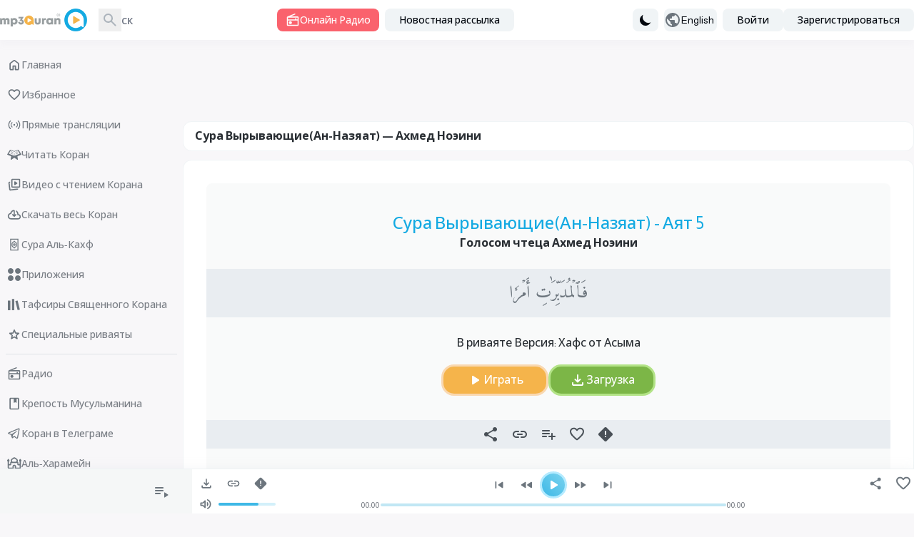

--- FILE ---
content_type: text/html; charset=UTF-8
request_url: https://www.mp3quran.net/ru/ahmad_nu/79/5
body_size: 17844
content:
<!DOCTYPE html>
<html lang="ru">

<head>
    <meta charset="utf-8">
    <meta name="viewport" content="width=device-width, initial-scale=1">
    <meta http-equiv="Content-Type" content="text/html; charset=utf-8" />

    <!-- CSRF Token -->
    <meta name="csrf-token" content="XwbK66egaLWXfZWR700ZufPsv3xXGZkW86X5S27s">
    <title>Сура Вырывающие(Ан-Назяат)
 — Ахмед Ноэини - MP3Quran.net </title>
<meta property="og:title" content="Сура Вырывающие(Ан-Назяат)
 — Ахмед Ноэини" />
<meta name="twitter:title" content="Сура Вырывающие(Ан-Назяат)
 — Ахмед Ноэини" />
<meta property="og:title" content="Сура Вырывающие(Ан-Назяат)
 — Ахмед Ноэини" />
<meta name="description" content="Слушать и скачать суру Вырывающие(Ан-Назяат)
 в чтении шейха Ахмед Ноэини; скачать суру в формате MP3." />
<meta property="og:description" content="Слушать и скачать суру Вырывающие(Ан-Назяат)
 в чтении шейха Ахмед Ноэини; скачать суру в формате MP3." />
<meta name="twitter:description" content="Слушать и скачать суру Вырывающие(Ан-Назяат)
 в чтении шейха Ахмед Ноэини; скачать суру в формате MP3." />
    <meta property="og:url" content="http://www.mp3quran.net/ru/ahmad_nu/79/5" />
    <meta property="og:site_name" content="Mp3quran" />
    <meta name="twitter:image" content="">
    <meta name="twitter:card" content="summary" />
    <meta name="twitter:site" content="Mp3quran">
    <meta property="og:locale"
        content="ru" />
    <meta property="og:image" content="" />
    <meta property="og:type" content="" />

            <link rel="alternate"
            href="https://mp3quran.net/ar/ahmad_nu/79/5"
            hreflang="ar_AE" />
            <link rel="alternate"
            href="https://mp3quran.net/eng/ahmad_nu/79/5"
            hreflang="en_GB" />
            <link rel="alternate"
            href="https://mp3quran.net/fr/ahmad_nu/79/5"
            hreflang="fr_FR" />
            <link rel="alternate"
            href="https://mp3quran.net/ru/ahmad_nu/79/5"
            hreflang="ru_RU" />
            <link rel="alternate"
            href="https://mp3quran.net/de/ahmad_nu/79/5"
            hreflang="de_DE" />
            <link rel="alternate"
            href="https://mp3quran.net/es/ahmad_nu/79/5"
            hreflang="es_ES" />
            <link rel="alternate"
            href="https://mp3quran.net/tr/ahmad_nu/79/5"
            hreflang="tr_TR" />
            <link rel="alternate"
            href="https://mp3quran.net/cn/ahmad_nu/79/5"
            hreflang="zh_CN" />
            <link rel="alternate"
            href="https://mp3quran.net/th/ahmad_nu/79/5"
            hreflang="th_TH" />
            <link rel="alternate"
            href="https://mp3quran.net/ur/ahmad_nu/79/5"
            hreflang="ur_PK" />
            <link rel="alternate"
            href="https://mp3quran.net/bn/ahmad_nu/79/5"
            hreflang="bn_BD" />
            <link rel="alternate"
            href="https://mp3quran.net/bs/ahmad_nu/79/5"
            hreflang="bs_BA" />
            <link rel="alternate"
            href="https://mp3quran.net/ug/ahmad_nu/79/5"
            hreflang="ug_CN" />
            <link rel="alternate"
            href="https://mp3quran.net/fa/ahmad_nu/79/5"
            hreflang="fa_IR" />
            <link rel="alternate"
            href="https://mp3quran.net/tg/ahmad_nu/79/5"
            hreflang="tg_TJ" />
            <link rel="alternate"
            href="https://mp3quran.net/ml/ahmad_nu/79/5"
            hreflang="ml_IN" />
            <link rel="alternate"
            href="https://mp3quran.net/tl/ahmad_nu/79/5"
            hreflang="tl_PH" />
            <link rel="alternate"
            href="https://mp3quran.net/id/ahmad_nu/79/5"
            hreflang="id_ID" />
            <link rel="alternate"
            href="https://mp3quran.net/pt/ahmad_nu/79/5"
            hreflang="pt_PT" />
            <link rel="alternate"
            href="https://mp3quran.net/ha/ahmad_nu/79/5"
            hreflang="ha_NG" />
            <link rel="alternate"
            href="https://mp3quran.net/sw/ahmad_nu/79/5"
            hreflang="sw_KE" />
        <link rel="canonical" href="https://mp3quran.net/ru/ahmad_nu/79/5" />

    <script>
        window.App = {"auth":null,"csrfToken":"XwbK66egaLWXfZWR700ZufPsv3xXGZkW86X5S27s","urlBase":"https:\/\/www.mp3quran.net","style_version":"r","current_language":"ru"};
    </script>
    <script src="https://www.mp3quran.net/vendor/livewire/livewire.min.js?id=951e6947"   data-csrf="XwbK66egaLWXfZWR700ZufPsv3xXGZkW86X5S27s" data-update-uri="/ru/livewire/update" data-navigate-once="true"></script>
    <script src="https://code.jquery.com/jquery-3.6.0.min.js"
        integrity="sha256-/xUj+3OJU5yExlq6GSYGSHk7tPXikynS7ogEvDej/m4=" crossorigin="anonymous"></script>
    <link rel="preconnect" href="https://fonts.googleapis.com">
    <link rel="preconnect" href="https://fonts.gstatic.com" crossorigin>
    <link href="https://fonts.googleapis.com/css2?family=Amiri&display=swap" rel="stylesheet">

    <script src="https://cdn.jsdelivr.net/npm/flowbite@2.4.1/dist/flowbite.min.js"></script>
    <script
        src="https://www.mp3quran.net/js/trans/text_ru.2.80.js">
    </script>
    <link rel="preload" as="style" href="https://www.mp3quran.net/build/assets/app-Bsz7CKp0.css" /><link rel="modulepreload" href="https://www.mp3quran.net/build/assets/app-Cr1rsYUw.js" /><link rel="modulepreload" href="https://www.mp3quran.net/build/assets/axios-D1r9X8_-.js" /><link rel="stylesheet" href="https://www.mp3quran.net/build/assets/app-Bsz7CKp0.css" data-navigate-track="reload" /><script type="module" src="https://www.mp3quran.net/build/assets/app-Cr1rsYUw.js" data-navigate-track="reload"></script>

    <!-- Global site tag (gtag.js) - Google Analytics -->
    <script async src="https://www.googletagmanager.com/gtag/js?id=G-ZYEPDPTJV4"></script>
    <script>
        window.dataLayer = window.dataLayer || [];

        function gtag() {
            dataLayer.push(arguments);
        }
        gtag('js', new Date());

        gtag('config', 'G-ZYEPDPTJV4');
    </script>

    <!-- Global site tag (gtag.js) - Google Analytics -->
    <script async src="https://www.googletagmanager.com/gtag/js?id=UA-176648-2"></script>
    <script>
        window.dataLayer = window.dataLayer || [];

        function gtag() {
            dataLayer.push(arguments);
        }
        gtag('js', new Date());

        gtag('config', 'UA-176648-2');
    </script>
    <script>
        // On page load or when changing themes, best to add inline in `head` to avoid FOUC
        if (localStorage.getItem('color-theme') === 'dark' || (!('color-theme' in localStorage) && window.matchMedia(
                '(prefers-color-scheme: dark)').matches)) {
            document.documentElement.classList.add('dark');
        } else {
            document.documentElement.classList.remove('dark')
        }
    </script>


</head>

<body class="ltr" dir="ltr" data-mode="light">
            <div>
    <div id="app">
        <div class="desktop-ui pt-[56px]">
            <div class="top-bar">
                <div class="container flex mx-auto items-center">
                    <div class="tb-logo">
                        <a wire:navigate href="https://www.mp3quran.net/ru" class="main-logo">
                            <img src="https://www.mp3quran.net/img/logo2.png" class="user-image" alt />
                        </a>
                    </div>
                    <div class="tb-search flex items-center me-2">
                        <form class="flex relative" method="GET" role="form" action="https://www.mp3quran.net/ru/search">
                            <input name="s" class="h-8 border-gray-300 dark:bg-slate-dark-300  dark:border-gray-dark-300  focus:ring-3 focus:ring-primary-200  dark:focus:ring-primary-dark-200 rounded-lg  block w-full" type="text" placeholder="Поиск" />
                            <button type="submit" class="absolute rtl:left-0 ltr:right-0 top-0 w-8 h-8 flex items-center justify-center">
                            <svg xmlns="http://www.w3.org/2000/svg" class="fill dark-900" height="24" width="24" viewBox="0 -960 960 960">
    <path d="M380-320q-109 0-184.5-75.5T120-580q0-109 75.5-184.5T380-840q109 0 184.5 75.5T640-580q0 44-14 83t-38 69l224 224q11 11 11 28t-11 28q-11 11-28 11t-28-11L532-372q-30 24-69 38t-83 14Zm0-80q75 0 127.5-52.5T560-580q0-75-52.5-127.5T380-760q-75 0-127.5 52.5T200-580q0 75 52.5 127.5T380-400Z" />
</svg>                            </button>
                        </form>
                    </div>
                    <div class="tb-radio apib-btn">
                        <button type="button" class=" apib-play !flex items-center justify-center me-2 focus:outline-none text-white  bg-red dark:bg-red-dark hover:bg-red-600 focus:ring-3 focus:ring-red-100 dark:focus:ring-red-dark-100  font-medium rounded-lg text-sm py-1.5 px-3 ply-btn btn-play gap-2" data-url="https://www.mp3quran.net/ru/ajax/main-radio" data-item="0000000" data-type="main_radio">
                        <svg xmlns="http://www.w3.org/2000/svg" class="fill" height="20" width="20" viewBox="0 -960 960 960">
    <path d="M160-80q-33 0-56.5-23.5T80-160v-480q0-25 13.5-45t36.5-29l473-193q14-5 27.5.5T649-887q5 14-.5 27.5T629-841L332-720h468q33 0 56.5 23.5T880-640v480q0 33-23.5 56.5T800-80H160Zm0-80h640v-280H160v280Zm160-40q42 0 71-29t29-71q0-42-29-71t-71-29q-42 0-71 29t-29 71q0 42 29 71t71 29ZM160-520h480v-40q0-17 11.5-28.5T680-600q17 0 28.5 11.5T720-560v40h80v-120H160v120Zm0 360v-280 280Z" />
</svg>                            Онлайн Радио
                        </button>
                    </div>
                    <div class="header-newsletters me-auto flex items-center">
                        <div wire:snapshot="{&quot;data&quot;:{&quot;email&quot;:null,&quot;name&quot;:&quot;none&quot;,&quot;newsletter&quot;:&quot;main&quot;,&quot;show&quot;:&quot;&quot;},&quot;memo&quot;:{&quot;id&quot;:&quot;xdIJKJOruDGaFA9cjvN1&quot;,&quot;name&quot;:&quot;components.subscribe&quot;,&quot;path&quot;:&quot;ru\/ahmad_nu\/79\/5&quot;,&quot;method&quot;:&quot;GET&quot;,&quot;children&quot;:[],&quot;scripts&quot;:[],&quot;assets&quot;:[],&quot;errors&quot;:[],&quot;locale&quot;:&quot;ru&quot;},&quot;checksum&quot;:&quot;a9f56fc5cb73dc87c9fdd01b87c9dd831299a0d5574c5001abc6bdf2c35735fb&quot;}" wire:effects="[]" wire:id="xdIJKJOruDGaFA9cjvN1" class="dropdown ">
    <button id="dropdownDefaultButton" data-dropdown-toggle="newsletterDropdown" class="py-1.5 px-5 text-sm font-medium text-gray-900  dark:text-gray-dark-900 focus:outline-none bg-slate-200  dark:bg-slate-dark-300 dark:hover:bg-slate-dark-400 rounded-lg hover:bg-gray-250   hover:text-primary-900 dark:hover:text-primary-dark-900 focus:z-10 focus:ring-2 focus:ring-primary-200  dark:focus:ring-primary-dark-200" type="button">
        Новостная рассылка
    </button>

    <!-- Dropdown menu -->
    <div id="newsletterDropdown" class="  z-10 hidden bg-white dark:bg-gray-dark-300 divide-y divide-gray-100 dark:divide-gray-dark-100 rounded-lg shadow w-70">
        <div class="newsletter">
            <h5 class="!text-center">Новостная рассылка</h5>
            <!--[if BLOCK]><![endif]-->            <form class="newsletter-form" wire:submit.prevent="subscribe">

                <input wire:model="email" name="email" class="h-8 border-gray-300 dark:bg-gray-dark-200  dark:border-gray-dark-400   rounded-r-md  block w-full" type="email" placeholder="Эл. почта" aria-label="Search" />
                <!--[if BLOCK]><![endif]--><!--[if ENDBLOCK]><![endif]-->

                <button type="submit" class="btn btn-subscribe  !rounded-l-md">
                    Подписаться
                </button>
            </form>
            <!--[if ENDBLOCK]><![endif]-->
        </div>
    </div>
</div>                    </div>
                    <div class="">
                        <button id="theme-toggle" type="button" class="flex items-center h-8 gap-3 me-2 py-1.5 px-2 text-sm font-medium text-gray-900   dark:text-gray-dark-950 focus:outline-none  bg-slate-200 dark:bg-slate-dark-300 rounded-lg  hover:bg-gray-250 dark:hover:bg-slate-dark-400  hover:text-primary-900 dark:hover:text-primary-dark-900 focus:z-10 focus:ring-3 focus:ring-primary-200  dark:focus:ring-primary-dark-200">
                            <svg id="theme-toggle-dark-icon" class="hidden w-5 h-5" fill="currentColor" viewBox="0 0 20 20" xmlns="http://www.w3.org/2000/svg"><path d="M17.293 13.293A8 8 0 016.707 2.707a8.001 8.001 0 1010.586 10.586z"></path></svg>
                            <svg id="theme-toggle-light-icon" class="hidden w-5 h-5" fill="currentColor" viewBox="0 0 20 20" xmlns="http://www.w3.org/2000/svg"><path d="M10 2a1 1 0 011 1v1a1 1 0 11-2 0V3a1 1 0 011-1zm4 8a4 4 0 11-8 0 4 4 0 018 0zm-.464 4.95l.707.707a1 1 0 001.414-1.414l-.707-.707a1 1 0 00-1.414 1.414zm2.12-10.607a1 1 0 010 1.414l-.706.707a1 1 0 11-1.414-1.414l.707-.707a1 1 0 011.414 0zM17 11a1 1 0 100-2h-1a1 1 0 100 2h1zm-7 4a1 1 0 011 1v1a1 1 0 11-2 0v-1a1 1 0 011-1zM5.05 6.464A1 1 0 106.465 5.05l-.708-.707a1 1 0 00-1.414 1.414l.707.707zm1.414 8.486l-.707.707a1 1 0 01-1.414-1.414l.707-.707a1 1 0 011.414 1.414zM4 11a1 1 0 100-2H3a1 1 0 000 2h1z" fill-rule="evenodd" clip-rule="evenodd"></path></svg>
                        </button>
                    </div>

                    <button id="dropdownLanguagestButton" data-dropdown-toggle="dropdown" class="tb-languages flex items-center h-8 gap-3 me-2 py-1.5 ltr:pl-1.5  rtl:pr-1.5 ltr:pr-5  rtl:pl-5 pr-1 text-sm font-medium text-gray-900   dark:text-gray-dark-950 focus:outline-none  bg-slate-200 dark:bg-slate-dark-300 rounded-lg  hover:bg-gray-250 dark:hover:bg-slate-dark-400  hover:text-primary-900 dark:hover:text-primary-dark-900 focus:z-10 focus:ring-3 focus:ring-primary-200  dark:focus:ring-primary-dark-200" type="button">
                        <svg xmlns="http://www.w3.org/2000/svg" class="fill" height="24" width="24" viewBox="0 -960 960 960">
    <path d="M480-80q-83 0-156-31.5T197-197q-54-54-85.5-127T80-480q0-83 31.5-156T197-763q54-54 127-85.5T480-880q83 0 156 31.5T763-763q54 54 85.5 127T880-480q0 83-31.5 156T763-197q-54 54-127 85.5T480-80Zm-40-82v-78q-33 0-56.5-23.5T360-320v-40L168-552q-3 18-5.5 36t-2.5 36q0 121 79.5 212T440-162Zm276-102q20-22 36-47.5t26.5-53q10.5-27.5 16-56.5t5.5-59q0-98-54.5-179T600-776v16q0 33-23.5 56.5T520-680h-80v80q0 17-11.5 28.5T400-560h-80v80h240q17 0 28.5 11.5T600-440v120h40q26 0 47 15.5t29 40.5Z" />
</svg>                        English
                    </button>

                    <!-- Dropdown menu -->
                    <div id="dropdown" class="z-10 p-4 hidden  bg-slate-200  dark:bg-gray-dark-300 divide-y divide-gray-100 dark:divide-gray-dark-100 rounded-lg shadow w-80">
                        <div class="grid grid-cols-1 md:grid-cols-2 lg:grid-cols-3 gap-4 ">
                                                            <a href="http://www.mp3quran.net/ar/ahmad_nu/79/5" class="text-center">العربية</a>
                                                            <a href="http://www.mp3quran.net/eng/ahmad_nu/79/5" class="text-center">English</a>
                                                            <a href="http://www.mp3quran.net/fr/ahmad_nu/79/5" class="text-center">Français</a>
                                                            <a href="http://www.mp3quran.net/ru/ahmad_nu/79/5" class="text-center">Pусский</a>
                                                            <a href="http://www.mp3quran.net/de/ahmad_nu/79/5" class="text-center">Deutsch</a>
                                                            <a href="http://www.mp3quran.net/es/ahmad_nu/79/5" class="text-center">Español</a>
                                                            <a href="http://www.mp3quran.net/tr/ahmad_nu/79/5" class="text-center">Türkçe</a>
                                                            <a href="http://www.mp3quran.net/cn/ahmad_nu/79/5" class="text-center">中文</a>
                                                            <a href="http://www.mp3quran.net/th/ahmad_nu/79/5" class="text-center">ไทย</a>
                                                            <a href="http://www.mp3quran.net/ur/ahmad_nu/79/5" class="text-center">اردو</a>
                                                            <a href="http://www.mp3quran.net/bn/ahmad_nu/79/5" class="text-center">বাংলা</a>
                                                            <a href="http://www.mp3quran.net/bs/ahmad_nu/79/5" class="text-center">Bosanski</a>
                                                            <a href="http://www.mp3quran.net/ug/ahmad_nu/79/5" class="text-center">ئۇيغۇرچە</a>
                                                            <a href="http://www.mp3quran.net/fa/ahmad_nu/79/5" class="text-center">فارسی</a>
                                                            <a href="http://www.mp3quran.net/tg/ahmad_nu/79/5" class="text-center">тоҷикӣ</a>
                                                            <a href="http://www.mp3quran.net/ml/ahmad_nu/79/5" class="text-center">മലയാളം</a>
                                                            <a href="http://www.mp3quran.net/tl/ahmad_nu/79/5" class="text-center">Tagalog</a>
                                                            <a href="http://www.mp3quran.net/id/ahmad_nu/79/5" class="text-center">Indonesia</a>
                                                            <a href="http://www.mp3quran.net/pt/ahmad_nu/79/5" class="text-center">Português</a>
                                                            <a href="http://www.mp3quran.net/ha/ahmad_nu/79/5" class="text-center">Hausa</a>
                                                            <a href="http://www.mp3quran.net/sw/ahmad_nu/79/5" class="text-center">Kiswahili</a>
                                                    </div>
                    </div>
                                        <div class="flex items-center gap-2">
                        <a class="flex items-center h-8  py-1.5 px-5 text-sm font-medium text-gray-900  dark:text-gray-dark-950 focus:outline-none bg-slate-200 dark:bg-slate-dark-300 rounded-lg  hover:bg-gray-250 dark:hover:bg-slate-dark-400 hover:text-primary-900 dark:hover:text-primary-dark-900 focus:z-10 focus:ring-3 focus:ring-primary-200  dark:focus:ring-primary-dark-200" href="https://www.mp3quran.net/ru/login">
                            <i class="asa-icon icon-user"></i> Войти
                        </a>
                                                <a class="flex items-center h-8 py-1.5 px-5 text-sm font-medium text-gray-900  dark:text-gray-dark-950 focus:outline-none bg-slate-200 dark:bg-slate-dark-300 rounded-lg  hover:bg-gray-250 dark:hover:bg-slate-dark-400 hover:text-primary-900 dark:hover:text-primary-dark-900 focus:z-10 focus:ring-3 focus:ring-primary-200  dark:focus:ring-primary-dark-200" href="https://www.mp3quran.net/ru/register">
                            <i class="asa-icon icon-user"></i> Зарегистрироваться
                        </a>
                                            </div>
                                    </div>
            </div>
            <div>
                <div wire:snapshot="{&quot;data&quot;:{&quot;slug&quot;:&quot;ahmad_nu&quot;,&quot;sora_id&quot;:&quot;79&quot;,&quot;verse&quot;:&quot;5&quot;,&quot;verse_nbr&quot;:&quot;5&quot;,&quot;search&quot;:null},&quot;memo&quot;:{&quot;id&quot;:&quot;LM6xXz29JDzjeAq88wdW&quot;,&quot;name&quot;:&quot;reciter.verse&quot;,&quot;path&quot;:&quot;ru\/ahmad_nu\/79\/5&quot;,&quot;method&quot;:&quot;GET&quot;,&quot;children&quot;:{&quot;lw-169652153-0&quot;:[&quot;div&quot;,&quot;KzowD3f3as8FNHSZwhlY&quot;],&quot;lw-169652153-1&quot;:[&quot;div&quot;,&quot;CTBbs82pFKcRx3Cjo9iu&quot;]},&quot;scripts&quot;:[],&quot;assets&quot;:[],&quot;errors&quot;:[],&quot;locale&quot;:&quot;ru&quot;},&quot;checksum&quot;:&quot;12ca02f7a563129b5ed6454b1b73739a4cc3bc796325814644c7f21f199fce73&quot;}" wire:effects="[]" wire:id="LM6xXz29JDzjeAq88wdW" class="main reciter-sora">
  <div class="container mx-auto">
    <div class="flex gap-4">
      <!--[if BLOCK]><![endif]-->      <div class="w-full md:w-1/5">
        <div wire:snapshot="{&quot;data&quot;:[],&quot;memo&quot;:{&quot;id&quot;:&quot;KzowD3f3as8FNHSZwhlY&quot;,&quot;name&quot;:&quot;components.desktop-sidebar&quot;,&quot;path&quot;:&quot;ru\/ahmad_nu\/79\/5&quot;,&quot;method&quot;:&quot;GET&quot;,&quot;children&quot;:[],&quot;scripts&quot;:[],&quot;assets&quot;:[],&quot;errors&quot;:[],&quot;locale&quot;:&quot;ru&quot;},&quot;checksum&quot;:&quot;39db0652cc2c328c99290221055a5a8fa844667b5833ef80d4b85d966e323f95&quot;}" wire:effects="[]" wire:id="KzowD3f3as8FNHSZwhlY" class="desktop-sidebar">

  <ul class="list-unstyled">
    <li>
      <a href="https://www.mp3quran.net/ru" wire:navigate class="menu-link  ">
        <svg xmlns="http://www.w3.org/2000/svg" class="fill" height="24" width="24" viewBox="0 -960 960 960">
    <path d="M240-200h120v-200q0-17 11.5-28.5T400-440h160q17 0 28.5 11.5T600-400v200h120v-360L480-740 240-560v360Zm-80 0v-360q0-19 8.5-36t23.5-28l240-180q21-16 48-16t48 16l240 180q15 11 23.5 28t8.5 36v360q0 33-23.5 56.5T720-120H560q-17 0-28.5-11.5T520-160v-200h-80v200q0 17-11.5 28.5T400-120H240q-33 0-56.5-23.5T160-200Zm320-270Z" />
</svg>        Главная
      </a>
    </li>
    <li>
      <a href="https://www.mp3quran.net/ru/favorites" wire:navigate class="menu-link  ">
        <svg xmlns="http://www.w3.org/2000/svg" class="fill" height="24" width="24" viewBox="0 -960 960 960">
    <path d="M480-147q-14 0-28.5-5T426-168l-69-63q-106-97-191.5-192.5T80-634q0-94 63-157t157-63q53 0 100 22.5t80 61.5q33-39 80-61.5T660-854q94 0 157 63t63 157q0 115-85 211T602-230l-68 62q-11 11-25.5 16t-28.5 5Zm-38-543q-29-41-62-62.5T300-774q-60 0-100 40t-40 100q0 52 37 110.5T285.5-410q51.5 55 106 103t88.5 79q34-31 88.5-79t106-103Q726-465 763-523.5T800-634q0-60-40-100t-100-40q-47 0-80 21.5T518-690q-7 10-17 15t-21 5q-11 0-21-5t-17-15Zm38 189Z" />
</svg>        Избранное
      </a>
    </li>
    <li>
      <a href="https://www.mp3quran.net/ru/live" wire:navigate class="menu-link  ">
        <svg xmlns="http://www.w3.org/2000/svg" class="fill" height="24" width="24" viewBox="0 0 24 24">
    <path d="M5.99 4.929a.75.75 0 0 1 0 1.061 8.5 8.5 0 0 0 0 12.021.75.75 0 1 1-1.061 1.061c-3.905-3.905-3.905-10.237 0-14.142a.75.75 0 0 1 1.061 0zm13.081 0c3.905 3.905 3.905 10.237 0 14.142a.75.75 0 1 1-1.061-1.061 8.5 8.5 0 0 0 0-12.021.75.75 0 1 1 1.061-1.061zM8.818 7.757a.75.75 0 0 1 0 1.061 4.5 4.5 0 0 0 0 6.364.75.75 0 0 1-1.061 1.061 6 6 0 0 1 0-8.485.75.75 0 0 1 1.061 0zm7.425 0a6 6 0 0 1 0 8.485.75.75 0 1 1-1.061-1.061 4.5 4.5 0 0 0 0-6.364.75.75 0 0 1 1.061-1.061zM12 10.5a1.5 1.5 0 1 1 0 3 1.5 1.5 0 1 1 0-3z" />
</svg>        Прямые трансляции
      </a>
    </li>
    <li>
      <a href="https://www.mp3quran.net/ru/mushaf" wire:navigate class="menu-link  ">
        <svg xmlns="http://www.w3.org/2000/svg" class="fill" height="24" width="24" viewBox="0 0 512 512">
    <path d="M121.5 81.5l-3.3 3.4-6.7-2.6c-6.1-2.5-6.9-2.6-9.3-1.2-1.8 1-17.8 26.4-52 82.4L.4 246.9c-.3 1.4.1 3.4.8 4.4.8 1 31.2 13.6 71.7 29.7l70.8 28.3c.2.3-3.7 26.7-8.6 58.7l-9.1 60.1c0 1 .9 2.8 2 3.9 1.7 1.7 3.3 2 12.6 2h10.6l52.4-36 52.4-36 52.4 36 52.4 36h10.6c9.3 0 10.9-.3 12.6-2 1.1-1.1 2-2.9 2-3.9 0-1.1-4.1-28.1-9.1-60.1l-8.6-58.7c.3-.2 32.1-13 70.8-28.3 40.5-16.1 70.9-28.7 71.7-29.7.7-1 1.1-3 .8-4.4s-22.7-38.9-49.8-83.4l-52-82.4c-2.4-1.4-3.2-1.3-9.3 1.2l-6.7 2.6-3.3-3.4c-2.4-2.6-4.1-3.5-6.5-3.5-1.8 0-30 10.4-65.1 24.1-38.6 15.1-62.8 24-64.2 23.7-1.2-.3-29.5-11.1-62.9-24.1C157.4 88.2 129.8 78 128 78c-2.4 0-4.1.9-6.5 3.5zm72.5 41.7l62 23.1c1.4 0 29.4-10.4 62.2-23.2l60.7-22.9c1.1.3 72.1 116.3 72.1 117.6 0 .7-187.7 75.3-189.2 75.2-.5 0-.8-19.3-.8-42.8 0-32-.3-43.1-1.2-44-.7-.7-2.4-1.2-3.8-1.2s-3.1.5-3.8 1.2c-.9.9-1.2 12-1.2 44 0 23.5-.3 42.8-.7 42.8-1.6.1-189.3-74.5-189.3-75.2 0-1.6 71.4-117.8 72.4-117.8.6 0 27.9 10.4 60.6 23.2zm-53.6 16.3c-3.3 5-1.7 5.8 40.9 22.4 41 15.9 43.8 16.6 45.2 12.1 1-3.3-.3-5.6-4.3-7.3-12.3-5.4-76.1-29.7-77.9-29.7-1.3 0-3 1.1-3.9 2.5zm188.1 11.9l-39.2 15.5c-3.5 1.4-4.8 3.9-3.8 7.1 1.4 4.5 4.2 3.8 45.2-12.1 42.6-16.6 44.2-17.4 40.9-22.4-1.1-1.7-2.5-2.5-4.4-2.4-1.5 0-18.9 6.5-38.7 14.3zm-200.3 15.8c-1.4 1.4-1.6 4.7-.4 6.6 1.4 2.2 80.2 32.4 82.8 31.8 2.7-.7 4.2-5 2.7-7.5-1.2-1.9-77.6-32-81.3-32.1-1.5 0-3.1.5-3.8 1.2zm210.4 14.1c-21.4 8.4-39.4 15.9-39.9 16.8-1.5 2.5 0 6.8 2.7 7.5 2.6.6 81.4-29.6 82.8-31.8 2.3-3.7.1-7.8-4.1-7.8-1.5 0-20.1 6.9-41.5 15.3zm-224 17.3c-1.9 1.9-2 4.4-.3 6.6 1.4 2 77.8 31.8 81.2 31.8 2.9 0 5.5-3.4 4.8-6.1-.3-1.1-1.7-2.6-3.2-3.3-5.1-2.6-77.8-30.6-79.3-30.6-.9 0-2.4.7-3.2 1.6zm256.9 6.5l-39.3 15.5c-14.8 5.8-19.5 8.1-20.2 9.8-1.1 2.8 1 6 4.2 6.4 3 .4 79.8-29.3 81.6-31.6 2.6-3.4.2-8.3-4.1-8.1-1.2 0-11.2 3.7-22.2 8z" />
</svg>
        Читать Коран
      </a>
    </li>
    <li>
      <a href="https://www.mp3quran.net/ru/videos" wire:navigate class="menu-link  ">
        <svg xmlns="http://www.w3.org/2000/svg" class="fill" height="24" width="24" viewBox="0 -960 960 960">
    <path d="m542-461 128-86q18-12 18-33t-18-33l-128-86q-20-14-41-2t-21 36v170q0 24 21 36t41-2ZM360-280q-33 0-56.5-23.5T280-360v-440q0-33 23.5-56.5T360-880h440q33 0 56.5 23.5T880-800v440q0 33-23.5 56.5T800-280H360Zm0-80h440v-440H360v440Zm220-220ZM218-164Zm10 79q-33 4-59.5-16T138-154L85-591q-4-33 17-59t54-31h2q17-3 30.5 9t13.5 30q0 15-10.5 26T166-602h-1l54 438 474-58q17-2 30 8t15 27q2 17-8 29.5T703-143L228-85Z" />
</svg>        Видео с чтением Корана
      </a>
    </li>
    <li>
      <a href="https://www.mp3quran.net/ru/quran-download" wire:navigate class="menu-link  ">
        <svg xmlns="http://www.w3.org/2000/svg" class="fill" height="24" width="24" viewBox="0 -960 960 960">
    <path d="M440-474v-242q-76 14-118 73.5T280-520h-20q-58 0-99 41t-41 99q0 58 41 99t99 41h480q42 0 71-29t29-71q0-42-29-71t-71-29h-60v-80q0-48-22-89.5T600-680v-93q74 35 117 103.5T760-520q69 8 114.5 59.5T920-340q0 75-52.5 127.5T740-160H260q-91 0-155.5-63T40-377q0-78 47-139t123-78q17-72 85-137t145-65q33 0 56.5 23.5T520-716v242l36-35q11-11 27.5-11t28.5 12q11 11 11 28t-11 28L508-348q-12 12-28 12t-28-12L348-452q-11-11-11.5-27.5T348-508q11-11 27.5-11.5T404-509l36 35Zm40-44Z" />
</svg>        Скачать весь Коран
      </a>
    </li>
    <li>
      <a href="https://www.mp3quran.net/ru/alkahf-surah" wire:navigate class="menu-link  ">
        <svg xmlns="http://www.w3.org/2000/svg" class="stroke" height="24" width="24" viewBox="0 0 192 192" stroke="#000" stroke-width="12" stroke-linejoin="round">
    <path d="M45.952 22h100.096v148H45.952z" paint-order="markers fill stroke" />
    <path d="M96.019 85c6.075 0 11.01 4.93 11.01 11s-4.935 11-11.01 11a11 11 0 1 1 0-22z" />
    <path d="M96.011 142c3.992-10.015 29.392-18.409 29.392-31.624V81.624c0-13.193-25.4-21.609-29.392-31.624-4.014 10.015-29.414 18.43-29.414 31.624v28.752c0 13.215 25.4 21.609 29.414 31.624z" />
</svg>        Сура Аль-Кахф
      </a>
    </li>

    <li>
      <a href="https://www.mp3quran.net/ru/apps" wire:navigate class="menu-link  ">
        <svg xmlns="http://www.w3.org/2000/svg" class="fill" height="18" width="18" viewBox="0 0 512 512">
    <path d="M113 0h0c62.408 0 113 50.592 113 113h0c0 62.408-50.592 113-113 113h0C50.592 226 0 175.408 0 113h0C0 50.592 50.592 0 113 0zm286 0h0c62.408 0 113 50.592 113 113h0c0 62.408-50.592 113-113 113h0c-62.408 0-113-50.592-113-113h0C286 50.592 336.592 0 399 0zM113 286h0c62.408 0 113 50.592 113 113h0c0 62.408-50.592 113-113 113h0C50.592 512 0 461.408 0 399h0c0-62.408 50.592-113 113-113zm286 0h0c62.408 0 113 50.592 113 113h0c0 62.408-50.592 113-113 113h0c-62.408 0-113-50.592-113-113h0c0-62.408 50.592-113 113-113z" />
</svg>        Приложения
      </a>
    </li>

    <li>
      <a href="https://www.mp3quran.net/ru/tafsirs" wire:navigate class="menu-link   ">
        <svg xmlns="http://www.w3.org/2000/svg" class="fill" height="18" width="18" viewBox="0 0 16 16">
    <path d="M5 1h3v14H5V1zM0 3h3v12H0V3zm12.167 0l-2.824.704L12.159 15l2.824-.704L12.167 3z" />
</svg>
        Тафсиры Священного Корана
      </a>
    </li>

    <li>
      <a href="https://www.mp3quran.net/ru/special_rewayat" wire:navigate class="menu-link   ">
        <svg xmlns="http://www.w3.org/2000/svg" class="fill" height="24" width="24" viewBox="0 -960 960 960">
    <path d="m354-287 126-76 126 77-33-144 111-96-146-13-58-136-58 135-146 13 111 97-33 143Zm126 18L314-169q-11 7-23 6t-21-8q-9-7-14-17.5t-2-23.5l44-189-147-127q-10-9-12.5-20.5T140-571q4-11 12-18t22-9l194-17 75-178q5-12 15.5-18t21.5-6q11 0 21.5 6t15.5 18l75 178 194 17q14 2 22 9t12 18q4 11 1.5 22.5T809-528L662-401l44 189q3 13-2 23.5T690-171q-9 7-21 8t-23-6L480-269Zm0-201Z" />
</svg>
        Специальные риваяты
      </a>
    </li>

    <li class="line-break">
    </li>

    <li>
      <a href="https://www.atheer-radio.com/home/ru" target="_blank" class="menu-link">
        <svg xmlns="http://www.w3.org/2000/svg" class="fill" height="24" width="24" viewBox="0 -960 960 960">
    <path d="M160-80q-33 0-56.5-23.5T80-160v-480q0-25 13.5-45t36.5-29l473-193q14-5 27.5.5T649-887q5 14-.5 27.5T629-841L332-720h468q33 0 56.5 23.5T880-640v480q0 33-23.5 56.5T800-80H160Zm0-80h640v-280H160v280Zm160-40q42 0 71-29t29-71q0-42-29-71t-71-29q-42 0-71 29t-29 71q0 42 29 71t71 29ZM160-520h480v-40q0-17 11.5-28.5T680-600q17 0 28.5 11.5T720-560v40h80v-120H160v120Zm0 360v-280 280Z" />
</svg>        Радио
      </a>
    </li>

    <li>
      <a href="https://www.hisnmuslim.com/" target="_blank" class="menu-link">
        <svg xmlns="http://www.w3.org/2000/svg" class="fill" height="24" width="24" viewBox="0 -960 960 960">
    <path d="M240-80q-33 0-56.5-23.5T160-160v-640q0-33 23.5-56.5T240-880h480q33 0 56.5 23.5T800-800v640q0 33-23.5 56.5T720-80H240Zm0-80h480v-640h-80v245q0 12-10 17.5t-20-.5l-49-30q-10-6-20.5-6t-20.5 6l-49 30q-10 6-20.5.5T440-555v-245H240v640Zm0 0v-640 640Zm200-395q0 12 10.5 17.5t20.5-.5l49-30q10-6 20.5-6t20.5 6l49 30q10 6 20 .5t10-17.5q0 12-10 17.5t-20-.5l-49-30q-10-6-20.5-6t-20.5 6l-49 30q-10 6-20.5.5T440-555Z" />
</svg>
        Крепость Мусульманина
      </a>
    </li>
    <li>
      <a href="https://t.me/IslamicQuranBot" target="_blank" class="menu-link">
        <svg xmlns="http://www.w3.org/2000/svg" class="fill" height="24" width="24" viewBox="0 0 32 32">
    <path d="M26.07 3.996c-.336.016-.652.113-.934.223h-.004l-3.699 1.547-7.383 3.109-10.504 4.426.063-.023s-.359.117-.734.375a2.03 2.03 0 0 0-.586.566c-.184.27-.332.684-.277 1.109.09.723.559 1.156.895 1.395a2.97 2.97 0 0 0 .664.355h.008l4.883 1.645 1.793 5.836c.18.574.355.934.574 1.207.105.141.23.258.379.352a1.12 1.12 0 0 0 .184.086c.02.012.039.016.063.02l-.051-.012c.016.004.027.016.039.02.039.012.066.016.117.023.773.234 1.395-.246 1.395-.246l.035-.027 2.883-2.625 4.832 3.707.109.047c1.008.441 2.027.195 2.566-.238s.754-.996.754-.996l.035-.09 3.734-19.129c.105-.473.133-.914.016-1.344s-.418-.832-.781-1.047a1.87 1.87 0 0 0-1.066-.27zm-.102 2.051c-.004.063.008.055-.02.176v.012l-3.699 18.93c-.016.027-.043.086-.117.145s-.141.102-.465-.027l-5.91-4.531-3.57 3.254.75-4.789 9.656-9c.398-.371.266-.449.266-.449.027-.453-.602-.133-.602-.133l-12.176 7.543-.004-.02-5.836-1.965v-.004c-.012-.004.016-.016.016-.016l.031-.016.031-.012 10.508-4.426 7.379-3.109 3.66-1.531c.082-.031.043-.031.102-.031z" />
</svg>
        Коран в Телеграме
      </a>
    </li>

    <li>
      <a href="https://tilawatalharamain.com" target="_blank" class="menu-link">
        <svg xmlns="http://www.w3.org/2000/svg" class="fill" height="24" width="24" viewBox="0 -960 960 960">
    <path d="M40-200v-411q-18-11-29-28.5T0-680q0-23 24-56t56-64q32 31 56 64t24 56q0 23-11 40.5T120-611v171h80v-80q0-25 16-48t46-30q-11-17-16.5-37t-5.5-41q0-40 19-74t51-56l125-84q20-14 45-14t45 14l125 84q32 22 51 56t19 74q0 21-5.5 41T698-598q30 7 46 30t16 48v80h80v-171q-18-11-29-28.5T800-680q0-23 24-56t56-64q32 31 56 64t24 56q0 23-11 40.5T920-611v411q0 33-23.5 56.5T840-120H560q-17 0-28.5-11.5T520-160v-120q0-17-11.5-28.5T480-320q-17 0-28.5 11.5T440-280v120q0 17-11.5 28.5T400-120H120q-33 0-56.5-23.5T40-200Zm356-400h168q32 0 54-22t22-54q0-20-9-36.5T606-740l-126-84-126 84q-16 11-25 27.5t-9 36.5q0 32 22 54t54 22ZM120-200h240v-80q0-50 35-85t85-35q50 0 85 35t35 85v80h240v-160h-80q-33 0-56.5-23.5T680-440v-80H280v80q0 33-23.5 56.5T200-360h-80v160Zm360-320Zm0-80Zm0 2Z" />
</svg>
        Аль-Харамейн
      </a>
    </li>

    <li class="line-break">
    </li>
    <li>
      <a wire:navigate href="https://www.mp3quran.net/ru/about" class="menu-link  ">
        <svg xmlns="http://www.w3.org/2000/svg" class="fill" height="24" width="24" viewBox="0 -960 960 960">
    <path d="M480-280q17 0 28.5-11.5T520-320v-160q0-17-11.5-28.5T480-520q-17 0-28.5 11.5T440-480v160q0 17 11.5 28.5T480-280Zm0-320q17 0 28.5-11.5T520-640q0-17-11.5-28.5T480-680q-17 0-28.5 11.5T440-640q0 17 11.5 28.5T480-600Zm0 520q-83 0-156-31.5T197-197q-54-54-85.5-127T80-480q0-83 31.5-156T197-763q54-54 127-85.5T480-880q83 0 156 31.5T763-763q54 54 85.5 127T880-480q0 83-31.5 156T763-197q-54 54-127 85.5T480-80Zm0-80q134 0 227-93t93-227q0-134-93-227t-227-93q-134 0-227 93t-93 227q0 134 93 227t227 93Zm0-320Z" />
</svg>        О нас
      </a>
    </li>
    <li>
      <a wire:navigate href="https://www.mp3quran.net/ru/privacy" class="menu-link  ">
        <svg xmlns="http://www.w3.org/2000/svg" class="fill" height="24" width="24" viewBox="0 -960 960 960">
    <path d="m438-452-56-56q-12-12-28-12t-28 12q-12 12-12 28.5t12 28.5l84 85q12 12 28 12t28-12l170-170q12-12 12-28.5T636-593q-12-12-28.5-12T579-593L438-452Zm42 368q-7 0-13-1t-12-3q-135-45-215-166.5T160-516v-189q0-25 14.5-45t37.5-29l240-90q14-5 28-5t28 5l240 90q23 9 37.5 29t14.5 45v189q0 140-80 261.5T505-88q-6 2-12 3t-13 1Zm0-80q104-33 172-132t68-220v-189l-240-90-240 90v189q0 121 68 220t172 132Zm0-316Z" />
</svg>
        Политика Конфиденциальности</a>
    </li>
    <li>
      <a wire:navigate href="https://www.mp3quran.net/ru/api" class="menu-link  ">
        <svg xmlns="http://www.w3.org/2000/svg" class="fill" height="24" width="24" viewBox="0 -960 960 960">
    <path d="m480-400-80-80 80-80 80 80-80 80Zm-85-235L295-735l128-128q12-12 27-18t30-6q15 0 30 6t27 18l128 128-100 100-85-85-85 85ZM225-295 97-423q-12-12-18-27t-6-30q0-15 6-30t18-27l128-128 100 100-85 85 85 85-100 100Zm510 0L635-395l85-85-85-85 100-100 128 128q12 12 18 27t6 30q0 15-6 30t-18 27L735-295ZM423-97 295-225l100-100 85 85 85-85 100 100L537-97q-12 12-27 18t-30 6q-15 0-30-6t-27-18Z" />
</svg>
        API</a>
    </li>
    <li>
      <a wire:navigate href="https://www.mp3quran.net/ru/contact-us" class="menu-link  ">
        <svg xmlns="http://www.w3.org/2000/svg" class="fill" height="24" width="24" viewBox="0 -960 960 960">
    <path d="M480-80q-83 0-156-31.5T197-197q-54-54-85.5-127T80-480q0-83 31.5-156T197-763q54-54 127-85.5T480-880q83 0 156 31.5T763-763q54 54 85.5 127T880-480v58q0 59-40.5 100.5T740-280q-35 0-66-15t-52-43q-29 29-65.5 43.5T480-280q-83 0-141.5-58.5T280-480q0-83 58.5-141.5T480-680q83 0 141.5 58.5T680-480v58q0 26 17 44t43 18q26 0 43-18t17-44v-58q0-134-93-227t-227-93q-134 0-227 93t-93 227q0 134 93 227t227 93h160q17 0 28.5 11.5T680-120q0 17-11.5 28.5T640-80H480Zm0-280q50 0 85-35t35-85q0-50-35-85t-85-35q-50 0-85 35t-35 85q0 50 35 85t85 35Z" />
</svg>
        Связаться с нами</a>
    </li>
    <li>
      <a wire:navigate href="https://www.mp3quran.net/ru/sitemap" class="menu-link  ">
        <svg xmlns="http://www.w3.org/2000/svg" class="fill" height="24" width="24" viewBox="0 -960 960 960">
    <path d="M600-200v-40h-80q-33 0-56.5-23.5T440-320v-320h-80v40q0 33-23.5 56.5T280-520H160q-33 0-56.5-23.5T80-600v-160q0-33 23.5-56.5T160-840h120q33 0 56.5 23.5T360-760v40h240v-40q0-33 23.5-56.5T680-840h120q33 0 56.5 23.5T880-760v160q0 33-23.5 56.5T800-520H680q-33 0-56.5-23.5T600-600v-40h-80v320h80v-40q0-33 23.5-56.5T680-440h120q33 0 56.5 23.5T880-360v160q0 33-23.5 56.5T800-120H680q-33 0-56.5-23.5T600-200ZM160-760v160-160Zm520 400v160-160Zm0-400v160-160Zm0 160h120v-160H680v160Zm0 400h120v-160H680v160ZM160-600h120v-160H160v160Z" />
</svg>        Карта сайта</a>
    </li>

    <li class="line-break">
    </li>

  </ul>
  <div class="social-manu mb-10">
    <ul class="list-inline flex justify-between p-8">
      <li>
        <a href="https://www.facebook.com/MP3Quran" class="facebook-icon" target="_blank" title="Facebook">
          <svg xmlns="http://www.w3.org/2000/svg" class="fill" height="24" width="24" viewBox="0 0 509 507.14">
    <path fill-rule="nonzero" d="M509 254.5C509 113.94 395.06 0 254.5 0S0 113.94 0 254.5C0 373.86 82.17 474 193.02 501.51V332.27h-52.48V254.5h52.48v-33.51c0-86.63 39.2-126.78 124.24-126.78 16.13 0 43.95 3.17 55.33 6.33v70.5c-6.01-.63-16.44-.95-29.4-.95-41.73 0-57.86 15.81-57.86 56.91v27.5h83.13l-14.28 77.77h-68.85v174.87C411.35 491.92 509 384.62 509 254.5z" />
</svg>        </a>
      </li>
     
      <li>
        <a href="https://www.instagram.com/mp3quran_net/" class="instagram-icon" target="_blank" title="Instagram">
          <svg xmlns="http://www.w3.org/2000/svg" class="fill" height="24" width="24">
    <path d="M12 2.163l4.85.07c3.252.148 4.771 1.691 4.919 4.919l.069 4.849-.069 4.849c-.149 3.225-1.664 4.771-4.919 4.919l-4.85.07c-3.204 0-3.584-.012-4.849-.07-3.26-.149-4.771-1.699-4.919-4.92L2.162 12l.07-4.849c.149-3.227 1.664-4.771 4.919-4.919L12 2.163zM12 0L7.053.072C2.695.272.273 2.69.073 7.052L0 12l.072 4.948c.2 4.358 2.618 6.78 6.98 6.98L12 24l4.948-.072c4.354-.2 6.782-2.618 6.979-6.98L24 12l-.072-4.947c-.196-4.354-2.617-6.78-6.979-6.98L12 0zm0 5.838c-3.403 0-6.162 2.759-6.162 6.162S8.597 18.163 12 18.163s6.162-2.759 6.162-6.163S15.403 5.838 12 5.838zM12 16a4 4 0 1 1 0-8 4 4 0 1 1 0 8zm6.406-11.845a1.44 1.44 0 1 0 0 2.88 1.44 1.44 0 0 0 0-2.88z" />
</svg>        </a>
      </li>
      <li>
        <a href="https://www.youtube.com/channel/UCd321Kctv53F5c9lpxgOywg/videos" class="youtube-icon" target="_blank" title="Youtube">
          <svg xmlns="http://www.w3ƒ.org/2000/svg" class="fill" height="24" width="24">
    <path d="M19.615 3.184c-3.604-.246-11.631-.245-15.23 0C.488 3.45.029 5.804 0 12c.029 6.185.484 8.549 4.385 8.816 3.6.245 11.626.246 15.23 0C23.512 20.55 23.971 18.196 24 12c-.029-6.185-.484-8.549-4.385-8.816zM9 16V8l8 3.993L9 16z" />
</svg>        </a>
      </li>
      <li>
        <a href="https://twitter.com/mp3quran" class="twitter-icon" target="_blank" title="Twitter">
          <svg xmlns="http://www.w3.org/2000/svg" class="fill" height="24" width="24" viewBox="0 0 512 462.799">
    <path fill-rule="nonzero" d="M403.229 0h78.506L310.219 196.04 512 462.799H354.002L230.261 301.007 88.669 462.799h-78.56l183.455-209.683L0 0h161.999l111.856 147.88L403.229 0zm-27.556 415.805h43.505L138.363 44.527h-46.68l283.99 371.278z" />
</svg>        </a>
      </li>
      <li>
        <a href="https://soundcloud.com/mp3quran-net" class="soundcloud-icon" target="_blank" title="Soundcloud">
          <svg xmlns="http://www.w3.org/2000/svg" class="fill" height="24" width="24">
    <path d="M7 17.939H6V9.871c.308-.231.639-.429 1-.566v8.634zm3 0h1V8.715c-.229.265-.443.548-.621.857L10 9.388v8.551zm-2 0h1V9.091c-.508-.079-.623-.05-1-.01v8.858zm-4 0h1v-7.02a4.69 4.69 0 0 0-.692 1.535L4 12.272v5.667zm-3-5.25c-.606.547-1 1.354-1 2.268s.394 1.721 1 2.268v-4.536zm18.879-.671c-.204-2.837-2.404-5.079-5.117-5.079-1.022 0-1.964.328-2.762.877v10.123h9.089c1.607 0 2.911-1.393 2.911-3.106 0-2.233-2.168-3.772-4.121-2.815zM3 11.991c-.302-.024-.526-.03-1 .122v5.689c.446.143.636.138 1 .138v-5.949z" />
</svg>        </a>
      </li>
    </ul>
  </div>
</div>      </div>
      <!--[if ENDBLOCK]><![endif]-->
      <div class="w-full md:w-4/5 pt-4">
        <div wire:snapshot="{&quot;data&quot;:[],&quot;memo&quot;:{&quot;id&quot;:&quot;CTBbs82pFKcRx3Cjo9iu&quot;,&quot;name&quot;:&quot;components.header-ads&quot;,&quot;path&quot;:&quot;ru\/ahmad_nu\/79\/5&quot;,&quot;method&quot;:&quot;GET&quot;,&quot;children&quot;:[],&quot;scripts&quot;:[],&quot;assets&quot;:[],&quot;errors&quot;:[],&quot;locale&quot;:&quot;ru&quot;},&quot;checksum&quot;:&quot;c3bd9a374387154758936d9af77ec60992172f223417b6de6b7e03477e9c1510&quot;}" wire:effects="[]" wire:id="CTBbs82pFKcRx3Cjo9iu" class="header-ads">
    <!--[if BLOCK]><![endif]--><!--[if ENDBLOCK]><![endif]-->
</div>        <!-- page-header -->
        <div class="page-header rounded-xl border border-slate-200 dark:border-slate-dark-200 bg-white dark:bg-dark py-2">
          <h1 class="px-4 text-base font-semibold"> Сура Вырывающие(Ан-Назяат)
 — Ахмед Ноэини</h1>
        </div>
        
        <!-- page-content -->
        <div class="page-content rounded-xl border border-slate-200 dark:border-slate-dark-200 bg-white dark:bg-dark p-2 md:p-4 lg:p-8 mt-3 mb-20">
          <div class="sora-item showoptions apib-sora-079-9" id="sora-079-9">
            <div class="block text-center mx-[-.5rem]">
              <div class="text-2xl text-primary dark:text-primary-dark">
                Сура Вырывающие(Ан-Назяат)
 - Аят 5
              </div>
              <div class="text-base font-semibold ">
                Голосом чтеца Ахмед Ноэини
              </div>
              <div class="sora-verse-text text-gray-600  text-sm font-medium ">
                فَٱلۡمُدَبِّرَٰتِ أَمۡرٗا
              </div>
              <div class="sora-rewaya">
                В риваяте Версия: Хафс от Асыма
              </div>
            </div>
            <div class="flex justify-center items-center gap-4 h-20">
              <div class="apib-btn paused !m-0">
                <div class="la-line-scale apib-loading la-sm text-white dark:text-white-dark">
                  <div></div>
                  <div></div>
                  <div></div>
                  <div></div>
                  <div></div>
                </div>
                <div class="apib-pause gap-2 !m-0">
                <svg xmlns="http://www.w3.org/2000/svg" class="fill white " height="24" width="24" viewBox="0 -960 960 960">
    <path d="M640-200q-33 0-56.5-23.5T560-280v-400q0-33 23.5-56.5T640-760q33 0 56.5 23.5T720-680v400q0 33-23.5 56.5T640-200Zm-320 0q-33 0-56.5-23.5T240-280v-400q0-33 23.5-56.5T320-760q33 0 56.5 23.5T400-680v400q0 33-23.5 56.5T320-200Z" />
</svg>                  Пауза
                </div>
                <div class="apib-play gap-2 !m-0" data-url="https://www.mp3quran.net/ru/ajax/soar/item?r=9&amp;s=79" data-item="079-9" data-type="sora" data-time="19006">
                  <svg xmlns="http://www.w3.org/2000/svg" class="fill white icon-play" height="24" width="24" viewBox="0 -960 960 960">
    <path d="M320-273v-414q0-17 12-28.5t28-11.5q5 0 10.5 1.5T381-721l326 207q9 6 13.5 15t4.5 19q0 10-4.5 19T707-446L381-239q-5 3-10.5 4.5T360-233q-16 0-28-11.5T320-273Z" />
</svg>                  Играть
                </div>
              </div>
              <a wire:navigate class="download-btn !flex !m-0" href="https://server11.mp3quran.net/download/ahmad_nu/079.mp3">
                <div class="flex  gap-2">
                  <svg xmlns="http://www.w3.org/2000/svg" class="fill white icon-download" height="24" width="24" viewBox="0 -960 960 960">
    <path d="M480-337q-8 0-15-2.5t-13-8.5L308-492q-12-12-11.5-28t11.5-28q12-12 28.5-12.5T365-549l75 75v-286q0-17 11.5-28.5T480-800q17 0 28.5 11.5T520-760v286l75-75q12-12 28.5-11.5T652-548q11 12 11.5 28T652-492L508-348q-6 6-13 8.5t-15 2.5ZM240-160q-33 0-56.5-23.5T160-240v-80q0-17 11.5-28.5T200-360q17 0 28.5 11.5T240-320v80h480v-80q0-17 11.5-28.5T760-360q17 0 28.5 11.5T800-320v80q0 33-23.5 56.5T720-160H240Z" />
</svg>                  Загрузка
                </div>
              </a>
            </div>
            <div class="mt-4 justify-center flex bg-gray-200 dark:bg-slate-dark-300  ">
              <div class="option-btn share-btn hover:text-white dark:hover:text-dark hover:bg-gray-250 dark:hover:bg-slate-dark-400" data-toggle="tooltip" data-placement="bottom" title="Поделиться" data-title="Слушайте чтение Ахмед Ноэини на mp3quran.net" data-url="https://www.mp3quran.net/ru/ahmad_nu/79" data-description="Слушайте чтение Ахмед Ноэини на mp3quran.net">
                <svg xmlns="http://www.w3.org/2000/svg" class="fill icon-share" height="24" width="24" viewBox="0 -960 960 960">
    <path d="M680-80q-50 0-85-35t-35-85q0-6 3-28L282-392q-16 15-37 23.5t-45 8.5q-50 0-85-35t-35-85q0-50 35-85t85-35q24 0 45 8.5t37 23.5l281-164q-2-7-2.5-13.5T560-760q0-50 35-85t85-35q50 0 85 35t35 85q0 50-35 85t-85 35q-24 0-45-8.5T598-672L317-508q2 7 2.5 13.5t.5 14.5q0 8-.5 14.5T317-452l281 164q16-15 37-23.5t45-8.5q50 0 85 35t35 85q0 50-35 85t-85 35Z" />
</svg>              </div>
              <div class="option-btn link-btn clipboard-btn hover:text-white dark:hover:text-dark hover:bg-gray-250 dark:hover:bg-slate-dark-400" data-toggle="tooltip" data-placement="bottom" title="Скопировать ссылку" data-text="https://server11.mp3quran.net/ahmad_nu/079.mp3">
                <svg xmlns="http://www.w3.org/2000/svg" class="fill icon-link" height="24" width="24" viewBox="0 -960 960 960">
    <path d="M280-280q-83 0-141.5-58.5T80-480q0-83 58.5-141.5T280-680h120q17 0 28.5 11.5T440-640q0 17-11.5 28.5T400-600H280q-50 0-85 35t-35 85q0 50 35 85t85 35h120q17 0 28.5 11.5T440-320q0 17-11.5 28.5T400-280H280Zm80-160q-17 0-28.5-11.5T320-480q0-17 11.5-28.5T360-520h240q17 0 28.5 11.5T640-480q0 17-11.5 28.5T600-440H360Zm200 160q-17 0-28.5-11.5T520-320q0-17 11.5-28.5T560-360h120q50 0 85-35t35-85q0-50-35-85t-85-35H560q-17 0-28.5-11.5T520-640q0-17 11.5-28.5T560-680h120q83 0 141.5 58.5T880-480q0 83-58.5 141.5T680-280H560Z" />
</svg>              </div>
              <div class="option-btn sora-btn playlist-add hover:text-white dark:hover:text-dark hover:bg-gray-250 dark:hover:bg-slate-dark-400" data-toggle="tooltip" data-placement="bottom" title="Добавить в плейлист" data-url="https://www.mp3quran.net/ru/ajax/soar/item?r=9&amp;s=79">
                <svg xmlns="http://www.w3.org/2000/svg" class="fill icon-playlist_add" height="24" width="24" viewBox="0 -960 960 960">
    <path d="M160-320q-17 0-28.5-11.5T120-360q0-17 11.5-28.5T160-400h200q17 0 28.5 11.5T400-360q0 17-11.5 28.5T360-320H160Zm0-160q-17 0-28.5-11.5T120-520q0-17 11.5-28.5T160-560h360q17 0 28.5 11.5T560-520q0 17-11.5 28.5T520-480H160Zm0-160q-17 0-28.5-11.5T120-680q0-17 11.5-28.5T160-720h360q17 0 28.5 11.5T560-680q0 17-11.5 28.5T520-640H160Zm520 480q-17 0-28.5-11.5T640-200v-120H520q-17 0-28.5-11.5T480-360q0-17 11.5-28.5T520-400h120v-120q0-17 11.5-28.5T680-560q17 0 28.5 11.5T720-520v120h120q17 0 28.5 11.5T880-360q0 17-11.5 28.5T840-320H720v120q0 17-11.5 28.5T680-160Z" />
</svg>              </div>
              <div class="option-btn like-btn hover:text-white dark:hover:text-dark hover:bg-gray-250 dark:hover:bg-slate-dark-400" data-toggle="tooltip" data-placement="bottom" title="Добавить в избранное" data-id="079-9" data-group="soar">
                <svg xmlns="http://www.w3.org/2000/svg" class="fill icon-favorite_outline" height="24" width="24" viewBox="0 -960 960 960">
    <path d="M480-147q-14 0-28.5-5T426-168l-69-63q-106-97-191.5-192.5T80-634q0-94 63-157t157-63q53 0 100 22.5t80 61.5q33-39 80-61.5T660-854q94 0 157 63t63 157q0 115-85 211T602-230l-68 62q-11 11-25.5 16t-28.5 5Zm-38-543q-29-41-62-62.5T300-774q-60 0-100 40t-40 100q0 52 37 110.5T285.5-410q51.5 55 106 103t88.5 79q34-31 88.5-79t106-103Q726-465 763-523.5T800-634q0-60-40-100t-100-40q-47 0-80 21.5T518-690q-7 10-17 15t-21 5q-11 0-21-5t-17-15Zm38 189Z" />
</svg>              </div>
              <div class="option-btn deslike-btn hover:text-white dark:hover:text-dark hover:bg-gray-250 dark:hover:bg-slate-dark-400" data-toggle="tooltip" data-placement="bottom" title="Удалить из избранного" data-id="079-9" data-group="soar">
                <svg xmlns="http://www.w3.org/2000/svg" class="fill secandry icon-favorite" height="24" width="24" viewBox="0 -960 960 960">
    <path d="M480-147q-14 0-28.5-5T426-168l-69-63q-106-97-191.5-192.5T80-634q0-94 63-157t157-63q53 0 100 22.5t80 61.5q33-39 80-61.5T660-854q94 0 157 63t63 157q0 115-85 211T602-230l-68 62q-11 11-25.5 16t-28.5 5Z" />
</svg>              </div>
              <div class="option-btn report-btn hover:text-white dark:hover:text-dark hover:bg-gray-250 dark:hover:bg-slate-dark-400" data-toggle="tooltip" data-placement="bottom" title="Сообщить об ошибке или проблеме" data-read="ahmad_nu" data-sora="79" data-prefix="ajax">
                <svg xmlns="http://www.w3.org/2000/svg" class="fill icon-warning" height="24" width="24" viewBox="0 -960 960 960">
    <path d="M480-79q-16 0-30.5-6T423-102L102-423q-11-12-17-26.5T79-480q0-16 6-31t17-26l321-321q12-12 26.5-17.5T480-881q16 0 31 5.5t26 17.5l321 321q12 11 17.5 26t5.5 31q0 16-5.5 30.5T858-423L537-102q-11 11-26 17t-31 6Zm0-361q17 0 28.5-11.5T520-480v-160q0-17-11.5-28.5T480-680q-17 0-28.5 11.5T440-640v160q0 17 11.5 28.5T480-440Zm0 120q17 0 28.5-11.5T520-360q0-17-11.5-28.5T480-400q-17 0-28.5 11.5T440-360q0 17 11.5 28.5T480-320Z" />
</svg>              </div>
            </div>
          </div>
        </div>
      </div>
    </div>
  </div>
</div>
            </div>
        </div>
    </div>

    <div id="appFooter">
        <div x-persist="player">
        <div id="MainLoading">
            <div wire:snapshot="{&quot;data&quot;:[],&quot;memo&quot;:{&quot;id&quot;:&quot;yp4nqEzwpjCCYAaaB3pH&quot;,&quot;name&quot;:&quot;components.circle-spin&quot;,&quot;path&quot;:&quot;ru\/ahmad_nu\/79\/5&quot;,&quot;method&quot;:&quot;GET&quot;,&quot;children&quot;:[],&quot;scripts&quot;:[],&quot;assets&quot;:[],&quot;errors&quot;:[],&quot;locale&quot;:&quot;ru&quot;},&quot;checksum&quot;:&quot;08d7cbc90cf64130761e82a9164d6dd03030a7bf199d3c32b6eda2a6255a76a1&quot;}" wire:effects="[]" wire:id="yp4nqEzwpjCCYAaaB3pH" class="spinner spinner--circle-8">
  <div class="spinner-inner">
    <div class="ball-container">
      <div class="contener_mixte">
        <div class="ballcolor ball_1">&nbsp;</div>
      </div>
      <div class="contener_mixte">
        <div class="ballcolor ball_2">&nbsp;</div>
      </div>
      <div class="contener_mixte">
        <div class="ballcolor ball_3">&nbsp;</div>
      </div>
      <div class="contener_mixte">
        <div class="ballcolor ball_4">&nbsp;</div>
      </div>
    </div>
  </div>
</div>        </div>
        <div wire:snapshot="{&quot;data&quot;:[],&quot;memo&quot;:{&quot;id&quot;:&quot;SPezdgSYEaaw3wylxBvT&quot;,&quot;name&quot;:&quot;components.desktop-player&quot;,&quot;path&quot;:&quot;ru\/ahmad_nu\/79\/5&quot;,&quot;method&quot;:&quot;GET&quot;,&quot;children&quot;:[],&quot;scripts&quot;:[],&quot;assets&quot;:[],&quot;errors&quot;:[],&quot;locale&quot;:&quot;ru&quot;},&quot;checksum&quot;:&quot;d9a87b712a68e9725680fcda0679b70dfa199fd17c8001f416c89b14503553b5&quot;}" wire:effects="[]" wire:id="SPezdgSYEaaw3wylxBvT" class="audio-player desktop-player">
    <div class="container mx-auto">
        <div class="flex">
            <div class="apdp-item-info">
                <div class="flex flex-col gap-1">
                    <a id="reciterName" class="apdp-reciter" wire:navigate href="#" rel="alternate" hreflang=""></a>
                    <div id="soraName" class="apdp-sora"></div>
                </div>
                <div class="apdp-btn apdp-listbtn" id="apPlaylistBtn">
                    <svg xmlns="http://www.w3.org/2000/svg" class="fill" height="24" width="24" viewBox="0 -960 960 960">
    <path d="M160-320q-17 0-28.5-11.5T120-360q0-17 11.5-28.5T160-400h240q17 0 28.5 11.5T440-360q0 17-11.5 28.5T400-320H160Zm0-160q-17 0-28.5-11.5T120-520q0-17 11.5-28.5T160-560h400q17 0 28.5 11.5T600-520q0 17-11.5 28.5T560-480H160Zm0-160q-17 0-28.5-11.5T120-680q0-17 11.5-28.5T160-720h400q17 0 28.5 11.5T600-680q0 17-11.5 28.5T560-640H160Zm511 499q-5 3-10 3t-10-2q-5-2-8-6.5t-3-10.5v-246q0-6 3-10.5t8-6.5q5-2 10-2t10 3l184 122q5 3 7 7.5t2 9.5q0 5-2 9.5t-7 7.5L671-141Z" />
</svg>                </div>

            </div>
            <div class="apdp-controls relative">
                <div class="flex">
                    <div class="apdp-btn apdp-previous">
                        <span id="apPrevBtn"><svg xmlns="http://www.w3.org/2000/svg" class="fill" height="20" width="20" viewBox="0 -960 960 960">
    <path d="M220-280v-400q0-17 11.5-28.5T260-720q17 0 28.5 11.5T300-680v400q0 17-11.5 28.5T260-240q-17 0-28.5-11.5T220-280Zm458-1L430-447q-9-6-13.5-14.5T412-480q0-10 4.5-18.5T430-513l248-166q5-4 11-5t11-1q16 0 28 11t12 29v330q0 18-12 29t-28 11q-5 0-11-1t-11-5Z" />
</svg></span>
                    </div>
                    <div class="apdp-btn apdp-backward">
                        <span id="apBackwardBtn"><svg xmlns="http://www.w3.org/2000/svg" class="fill" height="20" width="20" viewBox="0 -960 960 960">
    <path d="M798-281 550-447q-9-6-13.5-14.5T532-480q0-10 4.5-18.5T550-513l248-166q5-4 11-5t11-1q16 0 28 11t12 29v330q0 18-12 29t-28 11q-5 0-11-1t-11-5Zm-400 0L150-447q-9-6-13.5-14.5T132-480q0-10 4.5-18.5T150-513l248-166q5-4 11-5t11-1q16 0 28 11t12 29v330q0 18-12 29t-28 11q-5 0-11-1t-11-5Z" />
</svg></span>
                    </div>
                    <div class="apdp-btn apdp-play-pause">
                        <div id="apLoading" class="la-line-scale la-sm apdp-pp-btn apdp-pp-loading">
                            <div></div>
                            <div></div>
                            <div></div>
                            <div></div>
                            <div></div>
                        </div>
                        <span id="apPauseBtn" class="apdp-pp-btn apdp-pp-pause"><svg xmlns="http://www.w3.org/2000/svg" class="fill white" height="24" width="24" viewBox="0 -960 960 960">
    <path d="M640-200q-33 0-56.5-23.5T560-280v-400q0-33 23.5-56.5T640-760q33 0 56.5 23.5T720-680v400q0 33-23.5 56.5T640-200Zm-320 0q-33 0-56.5-23.5T240-280v-400q0-33 23.5-56.5T320-760q33 0 56.5 23.5T400-680v400q0 33-23.5 56.5T320-200Z" />
</svg></span>
                        <span id="apPlayBtn" class="apdp-pp-btn apdp-pp-play"><svg xmlns="http://www.w3.org/2000/svg" class="fill white" height="24" width="24" viewBox="0 -960 960 960">
    <path d="M320-273v-414q0-17 12-28.5t28-11.5q5 0 10.5 1.5T381-721l326 207q9 6 13.5 15t4.5 19q0 10-4.5 19T707-446L381-239q-5 3-10.5 4.5T360-233q-16 0-28-11.5T320-273Z" />
</svg></span>
                    </div>
                    <div class="apdp-btn apdp-forward">
                        <span id="apForwardBtn"><svg xmlns="http://www.w3.org/2000/svg" class="fill" height="20" width="20" viewBox="0 -960 960 960">
    <path d="M100-315v-330q0-18 12-29t28-11q5 0 11 1t11 5l248 166q9 6 13.5 14.5T428-480q0 10-4.5 18.5T410-447L162-281q-5 4-11 5t-11 1q-16 0-28-11t-12-29Zm400 0v-330q0-18 12-29t28-11q5 0 11 1t11 5l248 166q9 6 13.5 14.5T828-480q0 10-4.5 18.5T810-447L562-281q-5 4-11 5t-11 1q-16 0-28-11t-12-29Z" />
</svg></span>
                    </div>
                    <div class="apdp-btn apdp-next">
                        <span id="apNextBtn"><svg xmlns="http://www.w3.org/2000/svg" class="fill" height="20" width="20" viewBox="0 -960 960 960">
    <path d="M660-280v-400q0-17 11.5-28.5T700-720q17 0 28.5 11.5T740-680v400q0 17-11.5 28.5T700-240q-17 0-28.5-11.5T660-280Zm-440-35v-330q0-18 12-29t28-11q5 0 11 1t11 5l248 166q9 6 13.5 14.5T548-480q0 10-4.5 18.5T530-447L282-281q-5 4-11 5t-11 1q-16 0-28-11t-12-29Z" />
</svg></span>
                    </div>
                </div>
                <div class="flex items-center gap-2 w-3/4">
                    <div class="apdp-timer" id="apTimer">00:00</div>
                    <div class="apdp-slider-bar seek-slider" data-control='progress'>
                        <div class="ap-progress" id="apProgress"></div>
                        <div class="ap-point" id="apPoint" data-down="false"></div>
                    </div>
                    <div class="apdp-duration" id="apDuration">00:00</div>
                </div>
            </div>
            <div class="apdp-left-items">

                <div class="flex justify-center items-start flex-col " >
                    <div class="flex justify-center">
                        <div class="apdp-btn ap-download">
                            <svg xmlns="http://www.w3.org/2000/svg" class="fill" height="24" width="20" viewBox="0 -960 960 960">
    <path d="M480-337q-8 0-15-2.5t-13-8.5L308-492q-12-12-11.5-28t11.5-28q12-12 28.5-12.5T365-549l75 75v-286q0-17 11.5-28.5T480-800q17 0 28.5 11.5T520-760v286l75-75q12-12 28.5-11.5T652-548q11 12 11.5 28T652-492L508-348q-6 6-13 8.5t-15 2.5ZM240-160q-33 0-56.5-23.5T160-240v-80q0-17 11.5-28.5T200-360q17 0 28.5 11.5T240-320v80h480v-80q0-17 11.5-28.5T760-360q17 0 28.5 11.5T800-320v80q0 33-23.5 56.5T720-160H240Z" />
</svg>                        </div>
                        <div class="apdp-btn ap-clipboard">
                            <svg xmlns="http://www.w3.org/2000/svg" class="fill" height="24" width="20" viewBox="0 -960 960 960">
    <path d="M280-280q-83 0-141.5-58.5T80-480q0-83 58.5-141.5T280-680h120q17 0 28.5 11.5T440-640q0 17-11.5 28.5T400-600H280q-50 0-85 35t-35 85q0 50 35 85t85 35h120q17 0 28.5 11.5T440-320q0 17-11.5 28.5T400-280H280Zm80-160q-17 0-28.5-11.5T320-480q0-17 11.5-28.5T360-520h240q17 0 28.5 11.5T640-480q0 17-11.5 28.5T600-440H360Zm200 160q-17 0-28.5-11.5T520-320q0-17 11.5-28.5T560-360h120q50 0 85-35t35-85q0-50-35-85t-85-35H560q-17 0-28.5-11.5T520-640q0-17 11.5-28.5T560-680h120q83 0 141.5 58.5T880-480q0 83-58.5 141.5T680-280H560Z" />
</svg>                        </div>
                        <div class="apdp-btn ap-report">
                            <svg xmlns="http://www.w3.org/2000/svg" class="fill" height="24" width="20" viewBox="0 -960 960 960">
    <path d="M480-79q-16 0-30.5-6T423-102L102-423q-11-12-17-26.5T79-480q0-16 6-31t17-26l321-321q12-12 26.5-17.5T480-881q16 0 31 5.5t26 17.5l321 321q12 11 17.5 26t5.5 31q0 16-5.5 30.5T858-423L537-102q-11 11-26 17t-31 6Zm0-361q17 0 28.5-11.5T520-480v-160q0-17-11.5-28.5T480-680q-17 0-28.5 11.5T440-640v160q0 17 11.5 28.5T480-440Zm0 120q17 0 28.5-11.5T520-360q0-17-11.5-28.5T480-400q-17 0-28.5 11.5T440-360q0 17 11.5 28.5T480-320Z" />
</svg>                        </div>
                    </div>
                    <div class="apdp-volume-controle">
                        <span class="volume_down" id="apVolumeIcon">
                            <svg xmlns="http://www.w3.org/2000/svg" class="fill volume_off" height="20" width="20" viewBox="0 -960 960 960">
    <path d="M671-177q-11 7-22 13t-23 11q-15 7-30.5 0T574-176q-6-15 1.5-29.5T598-227q7-3 13-6.5t12-7.5L480-368v111q0 27-24.5 37.5T412-228L280-360H160q-17 0-28.5-11.5T120-400v-160q0-17 11.5-28.5T160-600h88L84-764q-11-11-11-28t11-28q11-11 28-11t28 11l680 680q11 11 11 28t-11 28q-11 11-28 11t-28-11l-93-93Zm89-304q0-83-44-151.5T598-735q-15-7-22-21.5t-2-29.5q6-16 21.5-23t31.5 0q97 43 155 131t58 197q0 33-6 65.5T817-353q-8 22-24.5 27.5t-30.5.5q-14-5-22.5-18t-.5-30q11-26 16-52.5t5-55.5ZM591-623q33 21 51 63t18 80v10q0 5-1 10-2 13-14 17t-22-6l-51-51q-6-6-9-13.5t-3-15.5v-77q0-12 10.5-17.5t20.5.5Zm-201-59q-6-6-6-14t6-14l22-22q19-19 43.5-8.5T480-703v63q0 14-12 19t-22-5l-56-56Zm10 328v-94l-72-72H200v80h114l86 86Zm-36-130Z" />
</svg>                            <svg xmlns="http://www.w3.org/2000/svg" class="fill volume_mute" height="20" width="20" viewBox="0 -960 960 960">
    <path d="M440-360H320q-17 0-28.5-11.5T280-400v-160q0-17 11.5-28.5T320-600h120l132-132q19-19 43.5-8.5T640-703v446q0 27-24.5 37.5T572-228L440-360Zm-80-80h114l86 86v-252l-86 86H360v80Zm100-40Z" />
</svg>                            <svg xmlns="http://www.w3.org/2000/svg" class="fill volume_down" height="20" width="20" viewBox="0 -960 960 960">
    <path d="M360-360H240q-17 0-28.5-11.5T200-400v-160q0-17 11.5-28.5T240-600h120l132-132q19-19 43.5-8.5T560-703v446q0 27-24.5 37.5T492-228L360-360Zm380-120q0 42-19 79.5T671-339q-10 6-20.5.5T640-356v-250q0-12 10.5-17.5t20.5.5q31 25 50 63t19 80ZM480-606l-86 86H280v80h114l86 86v-252ZM380-480Z" />
</svg>                            <svg xmlns="http://www.w3.org/2000/svg" class="fill volume_up" height="20" width="20" viewBox="0 -960 960 960">
    <path d="M760-481q0-83-44-151.5T598-735q-15-7-22-21.5t-2-29.5q6-16 21.5-23t31.5 0q97 43 155 131.5T840-481q0 108-58 196.5T627-153q-16 7-31.5 0T574-176q-5-15 2-29.5t22-21.5q74-34 118-102.5T760-481ZM280-360H160q-17 0-28.5-11.5T120-400v-160q0-17 11.5-28.5T160-600h120l132-132q19-19 43.5-8.5T480-703v446q0 27-24.5 37.5T412-228L280-360Zm380-120q0 42-19 79.5T591-339q-10 6-20.5.5T560-356v-250q0-12 10.5-17.5t20.5.5q31 25 50 63t19 80ZM400-606l-86 86H200v80h114l86 86v-252ZM300-480Z" />
</svg>                        </span>
                        <div class="apdp-slider-bar volume-slider" data-control='volume'>
                            <div class="ap-progress" id="apProgress"></div>
                            <div class="ap-point" id="apPoint" data-down="false"></div>
                        </div>
                    </div>
                </div>
                <div class="flex justify-center ">
                    
                    <div class="apdp-btn ap-share">
                        <svg xmlns="http://www.w3.org/2000/svg" class="fill" height="24" width="20" viewBox="0 -960 960 960">
    <path d="M680-80q-50 0-85-35t-35-85q0-6 3-28L282-392q-16 15-37 23.5t-45 8.5q-50 0-85-35t-35-85q0-50 35-85t85-35q24 0 45 8.5t37 23.5l281-164q-2-7-2.5-13.5T560-760q0-50 35-85t85-35q50 0 85 35t35 85q0 50-35 85t-85 35q-24 0-45-8.5T598-672L317-508q2 7 2.5 13.5t.5 14.5q0 8-.5 14.5T317-452l281 164q16-15 37-23.5t45-8.5q50 0 85 35t35 85q0 50-35 85t-85 35Z" />
</svg>                    </div>
                    <div class="apdp-btn ap-like like-btn" data-toggle="tooltip" data-placement="bottom"
                        title="Добавить в избранное" data-id="" data-group="">
                        <svg xmlns="http://www.w3.org/2000/svg" class="fill " height="24" width="24" viewBox="0 -960 960 960">
    <path d="M480-147q-14 0-28.5-5T426-168l-69-63q-106-97-191.5-192.5T80-634q0-94 63-157t157-63q53 0 100 22.5t80 61.5q33-39 80-61.5T660-854q94 0 157 63t63 157q0 115-85 211T602-230l-68 62q-11 11-25.5 16t-28.5 5Zm-38-543q-29-41-62-62.5T300-774q-60 0-100 40t-40 100q0 52 37 110.5T285.5-410q51.5 55 106 103t88.5 79q34-31 88.5-79t106-103Q726-465 763-523.5T800-634q0-60-40-100t-100-40q-47 0-80 21.5T518-690q-7 10-17 15t-21 5q-11 0-21-5t-17-15Zm38 189Z" />
</svg>                    </div>
                    <div class="apdp-btn ap-dislike deslike-btn" data-toggle="tooltip" data-placement="bottom"
                        title="Удалить из избранного" data-id="" data-group="">
                        <svg xmlns="http://www.w3.org/2000/svg" class="fill secandry" height="24" width="24" viewBox="0 -960 960 960">
    <path d="M480-147q-14 0-28.5-5T426-168l-69-63q-106-97-191.5-192.5T80-634q0-94 63-157t157-63q53 0 100 22.5t80 61.5q33-39 80-61.5T660-854q94 0 157 63t63 157q0 115-85 211T602-230l-68 62q-11 11-25.5 16t-28.5 5Z" />
</svg>                    </div>
                </div>
            </div>
        </div>
        <div class="apdp-playlist" id="playerPlaylist">
            <div class="apdp-list-header">



                <div id="playlistSelectDropdown" class="dropdown playlist-select-dropdown">
                    <button id="playlistSelectLabel" data-dropdown-toggle="playlistSelect"
                        class="focus:outline-none font-medium rounded-lg text-sm px-5 py-2.5 me-2 mb-2 dropdown-toggle select-playlist"
                        type="button" data-bs-toggle="dropdown" aria-expanded="false">
                        Выберите плейлист
                    </button>
                    <div id="playlistSelect"
                        class="z-10 hidden bg-white py-1 dark:bg-gray-dark-300 divide-y divide-gray-100 dark:divide-gray-dark-100 rounded-lg shadow w-72">
                    </div>
                </div>
                <div class="apdp-new-playlist" id="playerNewPlaylist">
                    <input type="hidden" id="playlistId" name="playlistid">
                    <input type="text" id="apPlaylistName" name="playlistname">
                    <div class="apdp-btn btn-add-pl" id="apAddPlaylist">
                        <svg xmlns="http://www.w3.org/2000/svg" class="fill" height="18" width="18" viewBox="0 -960 960 960">
    <path d="M160-320q-17 0-28.5-11.5T120-360q0-17 11.5-28.5T160-400h200q17 0 28.5 11.5T400-360q0 17-11.5 28.5T360-320H160Zm0-160q-17 0-28.5-11.5T120-520q0-17 11.5-28.5T160-560h360q17 0 28.5 11.5T560-520q0 17-11.5 28.5T520-480H160Zm0-160q-17 0-28.5-11.5T120-680q0-17 11.5-28.5T160-720h360q17 0 28.5 11.5T560-680q0 17-11.5 28.5T520-640H160Zm520 480q-17 0-28.5-11.5T640-200v-120H520q-17 0-28.5-11.5T480-360q0-17 11.5-28.5T520-400h120v-120q0-17 11.5-28.5T680-560q17 0 28.5 11.5T720-520v120h120q17 0 28.5 11.5T880-360q0 17-11.5 28.5T840-320H720v120q0 17-11.5 28.5T680-160Z" />
</svg>                    </div>
                    <div class="apdp-btn btn-save-pl" id="apSavePlaylist">
                        save
                    </div>
                    <div id="popoverSavePlaylist"
                        class="absolute flex justify-center items-center h-8 px-4 py-1 z-10 invisible w-64 text-sm text-gray-500 dark:text-gray-dark transition-opacity duration-300 bg-white dark:bg-dark border border-gray-200 dark:border-gray-dark-200 rounded-lg shadow-sm opacity-0">
                        Имя плейлиста слишком короткое
                    </div>
                    <div class="apdp-btn btn-cancel-pl" id="apCancelPlaylist">
                        cancel
                    </div>
                </div>
                <div class="apdp-btn btn-close-pl" id="apClosePlaylist">
                    <svg xmlns="http://www.w3.org/2000/svg" class="fill" height="18" width="18" viewBox="0 -960 960 960">
    <path d="M280-120q-17 0-28.5-11.5T240-160q0-17 11.5-28.5T280-200h400q17 0 28.5 11.5T720-160q0 17-11.5 28.5T680-120H280Z" />
</svg>                </div>
            </div>
            <ul id="playerList" class="list-unstyled asplst"></ul>
            <template id="playlistItem">
                <li >
                    <div class="apib-btn paused">
                        <div  class="la-line-scale apib-loading la-sm text-white">
                            <div></div>
                            <div></div>
                            <div></div>
                            <div></div>
                            <div></div>
                        </div>
                        <div class="apib-pause">
                            <svg xmlns="http://www.w3.org/2000/svg" class="fill icon-pause white" height="24" width="24" viewBox="0 -960 960 960">
    <path d="M640-200q-33 0-56.5-23.5T560-280v-400q0-33 23.5-56.5T640-760q33 0 56.5 23.5T720-680v400q0 33-23.5 56.5T640-200Zm-320 0q-33 0-56.5-23.5T240-280v-400q0-33 23.5-56.5T320-760q33 0 56.5 23.5T400-680v400q0 33-23.5 56.5T320-200Z" />
</svg>                        </div>
                        <div class="apib-play">
                            <svg xmlns="http://www.w3.org/2000/svg" class="fill icon-play white" height="24" width="24" viewBox="0 -960 960 960">
    <path d="M320-273v-414q0-17 12-28.5t28-11.5q5 0 10.5 1.5T381-721l326 207q9 6 13.5 15t4.5 19q0 10-4.5 19T707-446L381-239q-5 3-10.5 4.5T360-233q-16 0-28-11.5T320-273Z" />
</svg>                        </div>
                    </div>
                    <div class="read-info">
                        <div class="read-num"></div>
                        <div class="read-sora"></div>
                        <div class="read-reciter">
                            <span class="reciter-name"></span>
                            <span class="rewaya-name"></span>
                        </div>
                        <div class="read-duration"></div>
                    </div>
                    <div class="read-options">
                        <div class="drag-handle">
                            <svg xmlns="http://www.w3.org/2000/svg" class="fill dark-white" height="24" width="24" viewBox="0 -960 960 960">
    <path d="m480-236 93-93q12-12 29-12t29 12q12 12 12 29t-12 29L508-148q-6 6-13 8.5t-15 2.5q-8 0-15-2.5t-13-8.5L329-271q-12-12-12-29t12-29q12-12 29-12t29 12l93 93Zm0-484-93 93q-12 12-29 12t-29-12q-12-12-12-29t12-29l123-123q6-6 13-8.5t15-2.5q8 0 15 2.5t13 8.5l123 123q12 12 12 29t-12 29q-12 12-29 12t-29-12l-93-93Z" />
</svg>                        </div>
                        <div class="ap-delete-pl-item">
                            <span></span>
                        </div>
                    </div>
                </li>
            </template>
        </div>
    </div>
</div>        </div>
    </div>
</div>        <div class="notifications"></div>
    <div class="popupOverlay hidden">
        <div class="popupBox" id="popupBox">
            <a class="close" data-id="">X</a>
            <a href="" target="_blank">
                <img src="" alt="">
                <div class="caption">

                </div>
            </a>
        </div>
    </div>

    <div wire:snapshot="{&quot;data&quot;:[],&quot;memo&quot;:{&quot;id&quot;:&quot;WYWfzX7fxUt9BHX3h4WQ&quot;,&quot;name&quot;:&quot;components.share&quot;,&quot;path&quot;:&quot;ru\/ahmad_nu\/79\/5&quot;,&quot;method&quot;:&quot;GET&quot;,&quot;children&quot;:[],&quot;scripts&quot;:[],&quot;assets&quot;:[],&quot;errors&quot;:[],&quot;locale&quot;:&quot;ru&quot;},&quot;checksum&quot;:&quot;bd7cdb4f70a5895a8090699d6940628c1bf0ee2c0da679568b9716f61015dd51&quot;}" wire:effects="[]" wire:id="WYWfzX7fxUt9BHX3h4WQ" id="shareModel" tabindex="-1" aria-hidden="true" class="hidden bg-black/[0.75] overflow-y-auto overflow-x-hidden fixed top-0 right-0 left-0 z-[999] justify-center items-center w-full md:inset-0 h-[calc(100%-1rem)] max-h-full">
    <div class="relative p-4 w-full max-w-md max-h-full">
        <div class="relative p-4  bg-slate-100 dark:bg-slate-dark-100 rounded-lg shadow ">
            <h5 class="text-center mb-4 mt-2 text-lg">Поделиться</h5>
            <div class="grid gap-3 grid-cols-12 show-share px-4 py-2">
                <div class="col-span-12 sm:col-span-5">
                    <span class="share-on whatsapp" data-network='whatsapp'>
                        <div class="share-icon whatsapp">
                            <svg xmlns="http://www.w3.org/2000/svg" class="fill" height="24" width="24">
    <path d="M.057 24l1.687-6.163C.703 16.033.156 13.988.157 11.891.16 5.335 5.495 0 12.05 0c3.181.001 6.167 1.24 8.413 3.488s3.481 5.236 3.48 8.414c-.003 6.557-5.338 11.892-11.893 11.892a11.9 11.9 0 0 1-5.688-1.448L.057 24zm6.597-3.807c1.676.995 3.276 1.591 5.392 1.592 5.448 0 9.886-4.434 9.889-9.885.002-5.462-4.415-9.89-9.881-9.892-5.452 0-9.887 4.434-9.889 9.884-.001 2.225.651 3.891 1.746 5.634l-.999 3.648 3.742-.981zm11.387-5.464c-.074-.124-.272-.198-.57-.347s-1.758-.868-2.031-.967-.47-.149-.669.149-.768.967-.941 1.165-.347.223-.644.074-1.255-.462-2.39-1.475c-.883-.788-1.48-1.761-1.653-2.059s-.018-.458.13-.606c.134-.133.297-.347.446-.521s.2-.296.3-.495.05-.372-.025-.521-.669-1.611-.916-2.206c-.242-.579-.487-.501-.669-.51l-.57-.01c-.198 0-.52.074-.792.372s-1.04 1.016-1.04 2.479 1.065 2.876 1.213 3.074 2.095 3.2 5.076 4.487c.709.306 1.263.489 1.694.626.712.226 1.36.194 1.872.118.571-.085 1.758-.719 2.006-1.413s.248-1.29.173-1.414z" />
</svg>                        </div>
                        <span class="text">WhatsApp</span>
                    </span>
                </div>
                <div class="col-span-12 sm:col-span-5">
                    <span class="share-on facebook" data-network='facebook'>
                        <div class="share-icon facebook">
                            <svg xmlns="http://www.w3.org/2000/svg" class="fill" height="24" width="24" viewBox="0 0 509 507.14">
    <path fill-rule="nonzero" d="M509 254.5C509 113.94 395.06 0 254.5 0S0 113.94 0 254.5C0 373.86 82.17 474 193.02 501.51V332.27h-52.48V254.5h52.48v-33.51c0-86.63 39.2-126.78 124.24-126.78 16.13 0 43.95 3.17 55.33 6.33v70.5c-6.01-.63-16.44-.95-29.4-.95-41.73 0-57.86 15.81-57.86 56.91v27.5h83.13l-14.28 77.77h-68.85v174.87C411.35 491.92 509 384.62 509 254.5z" />
</svg>                        </div>
                        <span class="text">Фейсбук</span>
                    </span>
                </div>
                <div class="col-span-12 sm:col-span-2">
                    <span class="share-on twitter" data-network='twitter'>
                        <div class="share-icon twitter">
                            <svg xmlns="http://www.w3.org/2000/svg" class="fill" height="24" width="24" viewBox="0 0 512 462.799">
    <path fill-rule="nonzero" d="M403.229 0h78.506L310.219 196.04 512 462.799H354.002L230.261 301.007 88.669 462.799h-78.56l183.455-209.683L0 0h161.999l111.856 147.88L403.229 0zm-27.556 415.805h43.505L138.363 44.527h-46.68l283.99 371.278z" />
</svg>                        </div>
                        <span class="text">Твиттер</span>
                    </span>
                </div>
            </div>
        </div>
    </div>
</div>    <div wire:snapshot="{&quot;data&quot;:[],&quot;memo&quot;:{&quot;id&quot;:&quot;ch2xWADlRqrD961khZom&quot;,&quot;name&quot;:&quot;components.report-sora&quot;,&quot;path&quot;:&quot;ru\/ahmad_nu\/79\/5&quot;,&quot;method&quot;:&quot;GET&quot;,&quot;children&quot;:[],&quot;scripts&quot;:[],&quot;assets&quot;:[],&quot;errors&quot;:[],&quot;locale&quot;:&quot;ru&quot;},&quot;checksum&quot;:&quot;77f1ce0bb467b26c940cd6d658ce654c366375c5c9642c82f795a887d7b0f184&quot;}" wire:effects="[]" wire:id="ch2xWADlRqrD961khZom" id="reportModel" tabindex="-1" aria-hidden="true" class="report-model hidden bg-black/[0.75] overflow-y-auto overflow-x-hidden fixed top-0 right-0 left-0 z-[999] justify-center items-center w-full md:inset-0 h-[calc(100%-1rem)] max-h-full">
    <div class="relative w-full md:max-w-md max-h-full bg-slate-100 dark:bg-slate-dark-100 max-w-[calc(100%-2rem)] rounded-lg shadow ">
        <!-- Modal header -->
        <div class="flex items-center bo justify-between p-4 md:p-5 border-b rounded-t  border-gray-300 dark:border-slate-dark-400">
            <h3 class="text-lg font-semibold text-gray-900 dark:text-gray-dark-950">
                Сообщить об ошибке или проблеме
            </h3>
            <button type="button" class="close text-gray-400 dark:text-gray-dark-400  bg-transparent hover:bg-gray-200 dark:hover:bg-gray-dark-200 hover:text-gray-900 rounded-lg text-sm w-8 h-8 ms-auto inline-flex justify-center items-center">
                <svg class="w-3 h-3" aria-hidden="true" xmlns="http://www.w3.org/2000/svg" fill="none" viewBox="0 0 14 14">
                    <path stroke="currentColor" stroke-linecap="round" stroke-linejoin="round" stroke-width="2" d="m1 1 6 6m0 0 6 6M7 7l6-6M7 7l-6 6" />
                </svg>
                <span class="sr-only">Закрыть</span>
            </button>
        </div>
        <!-- Modal body -->
        <form id="reportForm" class="p-4 md:p-5">
            <div class="grid gap-4 mb-4 grid-cols-2">
                <div class="col-span-2">
                    <label for="reportNote" class="block mb-2 text-sm font-medium text-gray-900 dark:text-gray-dark-950">note</label>
                    <textarea name="note" id="reportNote" rows="2" class="block p-2.5 w-full text-sm text-gray-900  dark:text-gray-dark-950 bg-gray-50  dark:bg-gray-dark-50 rounded-lg border border-gray-300  dark:border-gray-dark-300 "></textarea>
                    <small class="short-note text-danger text-red-600 dark:text-red-dark-600 mt-3 text-xs leading-6  hidden">
                        Пожалуйста, предоставьте более подробное описание проблемы
                    </small>
                    <small class="other-error text-danger text-red-600 dark:text-red-dark-600 mt-3 text-xs leading-6  hidden">
                        Сообщить об ошибке в суре
                    </small>
                </div>
            </div>
            <button type="submit" class="flex ms-auto text-[14px]  items-center justify-center text-white bg-primary dark:bg-primary-dark hover:bg-primary-800  dark:hover:bg-primary-dark-800  focus:ring-4  font-medium rounded-xl  pe-5 ps-5 py-1.5 focus:outline-none">
                Отправить
            </button>
        </form>
    </div>
</div>
        
<script defer src="https://static.cloudflareinsights.com/beacon.min.js/vcd15cbe7772f49c399c6a5babf22c1241717689176015" integrity="sha512-ZpsOmlRQV6y907TI0dKBHq9Md29nnaEIPlkf84rnaERnq6zvWvPUqr2ft8M1aS28oN72PdrCzSjY4U6VaAw1EQ==" data-cf-beacon='{"version":"2024.11.0","token":"e5bcd9fa986d4c74b36eea9e0eab6ffa","server_timing":{"name":{"cfCacheStatus":true,"cfEdge":true,"cfExtPri":true,"cfL4":true,"cfOrigin":true,"cfSpeedBrain":true},"location_startswith":null}}' crossorigin="anonymous"></script>
</body>

</html>
